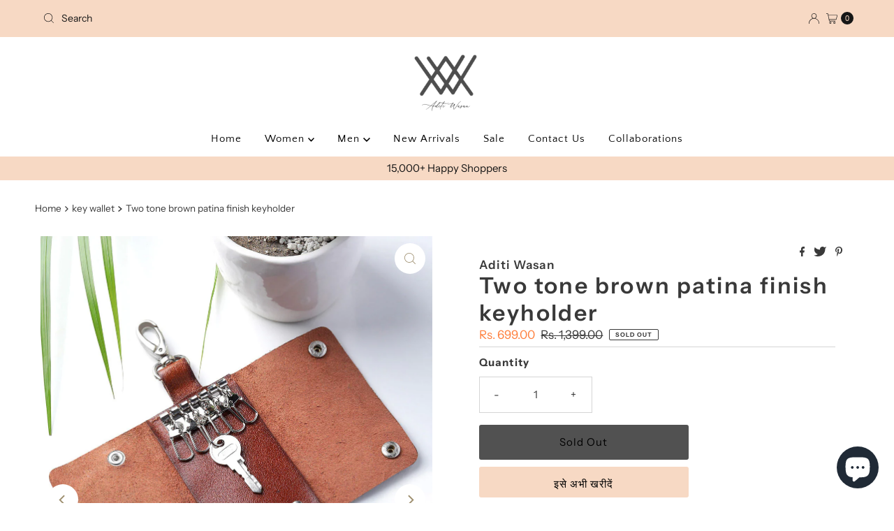

--- FILE ---
content_type: text/html; charset=utf-8
request_url: https://aditiwasan.com/hi/cart/?view=ajax
body_size: 1415
content:

<template data-options>
  {
    "item_count": 0
  }
</template>
<template data-html="content">
  <p class="ajax-cart__empty-cart a-center js-cart-empty ">Your cart is currently empty.</p>
  <form class="ajax-cart__cart-form grid__wrapper edge js-cart-form hide"
    action="/hi/cart"
    method="post">
  <div class="ajax-cart__cart-items span-12 auto">
    
  </div>
  <div class="ajax-cart__info-wrapper a-left hide js-cart-info">
    <ul class="ajax-cart__accordion js-cart-accordion">
      
        <li class="tlink has_sub_menu closed">
          <a class="closed" aria-haspopup="true" aria-expanded="false" href="" title="Leave a note with your order">Leave a note with your order</a>
          <span class="icon inactive-arrow">+</span>
          <span class="icon active-arrow">-</span>
        </li>
        <ul class="accordion-content sub closed">
          <div class="a-left">
            <label class="visually-hidden" for="note">Leave a note with your order</label>
            <textarea name="note" id="note" rows="5" cols="60" class="js-cart-note"></textarea>
          </div>
        </ul>
      
      
        <li class="tlink2 has_sub_menu closed ajax-cart__accordion--shipping-calc">
          <a class="closed" aria-haspopup="true" aria-expanded="false" href="" title="Get shipping estimate">Get shipping estimate</a>
          <span class="icon inactive-arrow">+</span>
          <span class="icon active-arrow">-</span>
        </li>
        <ul class="accordion-content2 sub closed">
          <div id="shipping-calculator" class="js-shipping-calc-wrapper">
  <div class="form wrapper">
    <div class="address_province_container province simple-select" id="address_province_container" style="display: none;">
      <label for="address_province" id="address_province_label" class="js-shipping-calc-address-province-label">Province</label>
      <select id="address_province" class="address_form styled-select js-shipping-calc-address-province" name="address[province]" data-default=""></select>
    </div>
    <div class="countrysimple-select">
      <label for="address_country">Country</label>
      <select id="address_country" class="styled-select js-shipping-calc-address-country" name="address[country]" data-default="INDIA">
        <option value="0">Choose Country</option>
        <option value="India" data-provinces="[[&quot;Andaman and Nicobar Islands&quot;,&quot;अण्डमान और निकोबार द्वीपसमूह&quot;],[&quot;Andhra Pradesh&quot;,&quot;आन्ध्र प्रदेश&quot;],[&quot;Arunachal Pradesh&quot;,&quot;अरुणाचल प्रदेश&quot;],[&quot;Assam&quot;,&quot;असम&quot;],[&quot;Bihar&quot;,&quot;बिहार&quot;],[&quot;Chandigarh&quot;,&quot;चण्डीगढ़&quot;],[&quot;Chhattisgarh&quot;,&quot;छत्तीसगढ़&quot;],[&quot;Dadra and Nagar Haveli&quot;,&quot;दादर और नागर हवेली&quot;],[&quot;Daman and Diu&quot;,&quot;दमन और दीव&quot;],[&quot;Delhi&quot;,&quot;दिल्ली&quot;],[&quot;Goa&quot;,&quot;गोआ&quot;],[&quot;Gujarat&quot;,&quot;गुजरात&quot;],[&quot;Haryana&quot;,&quot;हरियाणा&quot;],[&quot;Himachal Pradesh&quot;,&quot;हिमाचल प्रदेश&quot;],[&quot;Jammu and Kashmir&quot;,&quot;जम्मू और कश्मीर&quot;],[&quot;Jharkhand&quot;,&quot;झारखण्ड&quot;],[&quot;Karnataka&quot;,&quot;कर्नाटक&quot;],[&quot;Kerala&quot;,&quot;केरल&quot;],[&quot;Ladakh&quot;,&quot;Ladakh&quot;],[&quot;Lakshadweep&quot;,&quot;लक्षद्वीप&quot;],[&quot;Madhya Pradesh&quot;,&quot;मध्य प्रदेश&quot;],[&quot;Maharashtra&quot;,&quot;महाराष्ट्र&quot;],[&quot;Manipur&quot;,&quot;मणिपुर&quot;],[&quot;Meghalaya&quot;,&quot;मेघालय&quot;],[&quot;Mizoram&quot;,&quot;मिज़ोरम&quot;],[&quot;Nagaland&quot;,&quot;नागालैण्ड&quot;],[&quot;Odisha&quot;,&quot;ओडिशा&quot;],[&quot;Puducherry&quot;,&quot;पुदुच्चेरी&quot;],[&quot;Punjab&quot;,&quot;पंजाब&quot;],[&quot;Rajasthan&quot;,&quot;राजस्थान&quot;],[&quot;Sikkim&quot;,&quot;सिक्किम&quot;],[&quot;Tamil Nadu&quot;,&quot;तमिल नाडु&quot;],[&quot;Telangana&quot;,&quot;तेलंगाना&quot;],[&quot;Tripura&quot;,&quot;त्रिपुरा&quot;],[&quot;Uttar Pradesh&quot;,&quot;उत्तर प्रदेश&quot;],[&quot;Uttarakhand&quot;,&quot;उत्तराखण्ड&quot;],[&quot;West Bengal&quot;,&quot;पश्चिम बंगाल&quot;]]">भारत</option>
      </select>
    </div>
    <div class="postal">
      <label for="address_zip">Zip/Postal Code</label>
      <input class="js-shipping-calc-address-zip" type="text" id="address_zip" placeholder="Zip/Postal Code" name="address[zip]" />
    </div>
    <div class="action_bottom">
      <input type="submit" data-ajax-shipping-rates class="get-rates button mb0 js-shipping-calc-submit" value="Calculate Shipping" />
    </div>

    <div id="wrapper-response" class="shipping-calc__response js-shipping-calc-response" style="display:none;">
      <div class="shipping-calc__response--wrapper">
        <p id="shipping-rates-feedback" class="js-shipping-calc-rates-feedback mb2">
        </p>
        <ul id="shipping-rates" class="js-shipping-calc-rates shipping-calc__rates mb0">
        </ul>
      </div>
    </div>
  </div>
</div>

        </ul>
      
    </ul>
      
  </div>
  <div class="ajax-cart__summary-wrapper hide js-cart-summary">
    <div class="ajax-cart__final-details">
      <div class="subtotal">
        <p class="title a-left mb0">Subtotal</p>
        <p class="subtotal-price a-right mb0"><span class="cart-original-total cart-price block js-cart-subtotal"><span class=money>Rs. 0.00</span></span></p>
      </div><div class="discounts">
</div>
      <hr />
      <div class="total">
        <p class="title a-left">Total</p>
        <p class="total-price a-right"><span class="cart-original-total cart-price"><span class=money>Rs. 0.00</span></span>
        <span class="cart-total"></span></p>
      </div>
    </div>
    <div class="ajax-cart__buttons">
      <a class="ajax-cart__button-view_cart button secondary-button" href="/hi/cart">View Cart</a>
      <input class="ajax-cart__button-submit" type="submit" name="checkout" id="checkout" value="Check Out" />
</div>
  </div>
</form>

</template>
